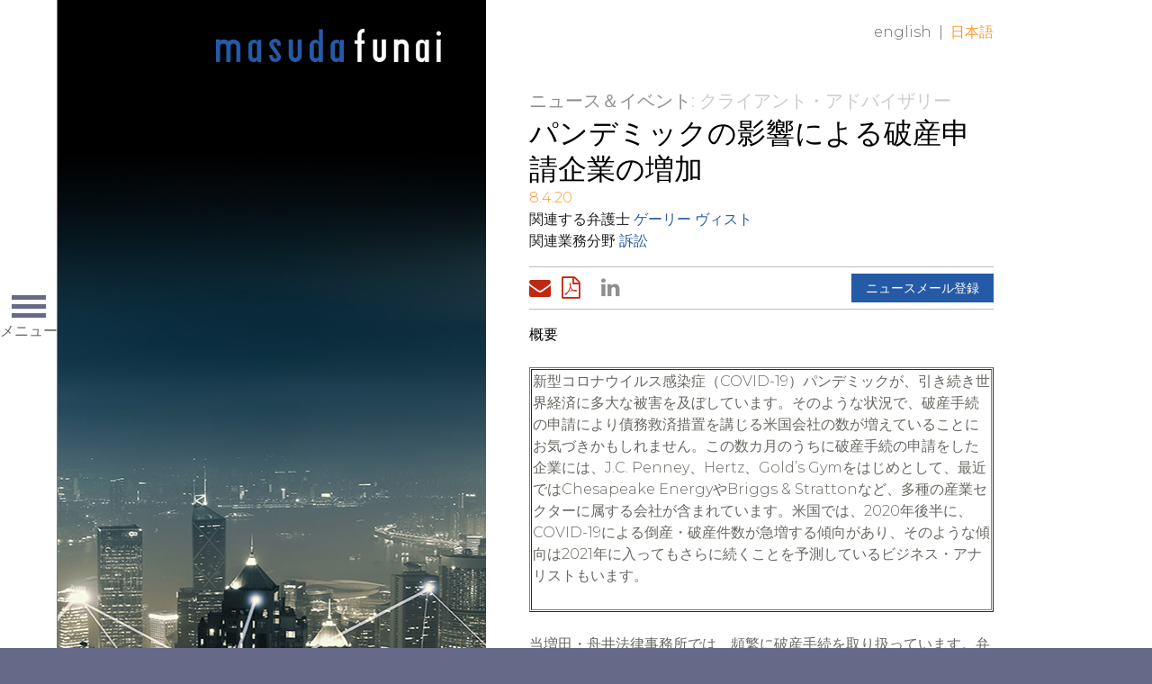

--- FILE ---
content_type: text/html; charset=utf-8
request_url: https://masudafunai.com/articles/11510
body_size: 9774
content:

<!DOCTYPE html>
<html lang="ja">
<head><title>
	パンデミックの影響による破産申請企業の増加 | Masuda Funai
</title>
        <meta charset="utf-8" />
        <meta http-equiv="X-UA-Compatible" content="IE=Edge" />
        <meta name="viewport" content="width=device-width, initial-scale=1" />
        <link rel="canonical" href="https://www.masudafunai.com/articles/11510" />
        <link rel="shortcut icon" href="/favicon.ico" />
        <!-- STYLES -->
        <link rel="stylesheet" type="text/css" href="/satlib/h/style/base.ashx?grid=1024,1344&pad=8,16,16" media="all" />
        <link rel="stylesheet" type="text/css" href="//fonts.googleapis.com/css?family=Montserrat:300,400,700" media="all" />
        <link rel="stylesheet" type="text/css" href="/assets/styles/font-awesome-4.7.0/css/font-awesome.min.css" media="all" />
        <link rel="stylesheet" type="text/css" href="/assets/styles/style_screen.css?mod=20240606" media="screen" />
        <link rel="stylesheet" type="text/css" href="/assets/styles/style_print.css" media="print" />
        <!-- SCRIPTS, RESPOND.JS SHOULD ALWAYS BE THE FIRST ONE HERE -->
        <!--[if lt IE 9]><script type="text/javascript" src="/scripts/respond.min.js"></script><![endif]-->
        <script type="text/javascript" src="//ajax.googleapis.com/ajax/libs/jquery/1.12.4/jquery.min.js"></script>
        <script type="text/javascript" src="/satlib/h/resource/sat.scriptbase.ashx"></script>
        <script type="text/javascript" src="/assets/scripts/sat.custom.js?mod=20171030"></script>

        <!-- GA4 Google tag (gtag.js) -->
        <script async src="https://www.googletagmanager.com/gtag/js?id=G-BHTJ40EFMW"></script>
        <script>
            window.dataLayer = window.dataLayer || [];
            function gtag() { dataLayer.push(arguments); }
            gtag('js', new Date());

            gtag('config', 'G-BHTJ40EFMW');
        </script>

        <!-- Google Analytics -->
        <script>
            (function (i, s, o, g, r, a, m) {
                i['GoogleAnalyticsObject'] = r; i[r] = i[r] || function () {
                    (i[r].q = i[r].q || []).push(arguments)
                }, i[r].l = 1 * new Date(); a = s.createElement(o),
                    m = s.getElementsByTagName(o)[0]; a.async = 1; a.src = g; m.parentNode.insertBefore(a, m)
            })(window, document, 'script', 'https://www.google-analytics.com/analytics.js', 'ga');
            ga('create', 'UA-2285268-25', 'auto');
            ga('send', 'pageview');
        </script>
        <!-- End Google Analytics -->

        
        



<meta  property="og:type" content="website" />
<meta  property="og:title" content="パンデミックの影響による破産申請企業の増加" />


<meta  name="twitter:card" content="summary_large_image" />
<meta  name="twitter:title" content="パンデミックの影響による破産申請企業の増加" />



<script type="text/javascript">
 $(document).ready(function() {
  if ($('.wb-editor-form').length>0) {
    $.getScript("/satlib/h/resource/publicWBFormScripts.ashx");
  }
 });
</script>
</head>
<body class=" showarticle_page layout-news ">
    <a class="sat-sr-only" href="#skip">Skip to Main Content</a>
    <form name="mpform" method="post" action="/articles/11510" id="mpform">
<div>
<input type="hidden" name="__VIEWSTATE" id="__VIEWSTATE" value="/wEPDwUKLTQyMTI2MzgzM2RklKyGhlVxvqlah3Og/7Sv9rXunweIjUjtQ2ivXS/JUOs=" />
</div>

<div>

	<input type="hidden" name="__VIEWSTATEGENERATOR" id="__VIEWSTATEGENERATOR" value="A9C58E29" />
</div>
        <div class="page">

            
<div class="page-nav">
    <div class="page-nav-clip">

        <div class="page-nav-head">
            <a class="page-nav-logo-link" href="/?lang=ja"><img src="/assets/images/logo-primary-grey.png" alt="Masuda Funai" /></a>
            <div class="page-nav-toggler sat-noprint">
                <span class="page-nav-toggler-icon"></span>
                <span class="page-nav-toggler-text">メニュー</span>
            </div>
        </div>

        <div class="page-nav-body sat-noprint">
            <div class="page-nav-content">
                <a class="page-nav-logo-inner" href="/?lang=ja"><img data-lazysrc="/assets/images/logo-primary-grey.png" alt="Masuda Funai" /></a>
                <div class="page-nav-section-primary">
                    <div class="page-nav-mainlinks">
                        <a href="/people?lang=ja">弁護士等紹介</a>
                        <a href="/services?lang=ja">業務分野</a>
                        <a href="/resources?lang=ja">クライアント・リソース</a>
                        <a href="/ourfirm?lang=ja">事務所紹介</a>
                        <a href="/newsevents?lang=ja">ニュース＆イベント</a>
                        <a href="/careers?lang=ja">採用情報</a>
                        <a href="/contact?lang=ja">お問い合わせ</a>
                    </div>
                    <div class="page-nav-search">
                        <div class="page-nav-search-inner">
                        <input type="text" class="page-nav-search-input sat-borderbox" name="q" placeholder="検索" />
                        <a class="page-nav-search-submit" href="/search?lang=ja">検索する</a>
                        </div>
                    </div>
                    <div class="page-nav-linkedin">
                        <a href="https://www.linkedin.com/company/masuda-funai" target="_blank">LinkedIn (リンクトイン）<span class="page-nav-linkedin-icon"><i class="fa fa-linkedin"></i></span></a>
                    </div>
                </div>
                <div class="page-nav-section-secondary">
                    <div class="page-nav-baselinks">
                        <a href="/privacy?lang=ja">プライバシーポリシー</a>
                        <a href="/disclaimer?lang=ja">免責条項／利用規約</a>
                    </div>
                    <div class="page-nav-copyright">
                        &copy; Masuda Funai 2026
                    </div>
                </div>
            </div>
        </div>

    </div>
</div>


            

            <div class="page-content">
                <div class="page-branding sg-pagewidth sat-noprint">
                    <a class="page-branding-logo" href="/?lang=ja" title="Masuda Funai">Home</a>
                    
        <div class="page-langswap sat-noprint">
    
        <a class="" href="/articles/recent-significant-commercial-bankruptcy-filings">English</a>
    <span class="sep">|</span>
        <a class="active" href="/articles/11510">日本語</a>
    
        </div>
    
                </div>

                <div class="page-wall">
                    <div class="page-wall-content">
                        
    
    <div class="sharedwall-newsdetail" data-lazybg="/images/websitemanager/19124_imagearticlesdesktop.jpg"></div>


                    </div>
                </div>

                

                <div class="page-header sg-pagewidth">
                    <a class="sat-sr-only" name="skip"></a>
                    

                </div>

                <div class="page-body sg-pagewidth">
                    

    
    <div class="sharednews-mobilewall" data-lazybg-mobile="/images/websitemanager/19124_imagearticlesmobile.jpg"></div>


    <div class="sharednews-page">

        <div class="sharednews-crumbs sat-noprint">
            <a class="sharednews-crumbs-root" href="/newsevents?lang=ja">ニュース＆イベント</a>:
            
    クライアント・アドバイザリー

        </div>

        <div class="sharednews-header">
            
    <h1 class="sharednews-title">パンデミックの影響による破産申請企業の増加</h1>
    <div class="sharednews-date">8.4.20</div>
    
            <div class="sharednews-byline">
                関連する弁護士
        <a href="/people/gary-vist-ja">ゲーリー ヴィスト</a>
            </div>
        

            
                    <div class="sharednews-practicelist">
                        関連業務分野
                <a href="/services/201">訴訟</a>
                    </div>
                
        </div>

        <div class="sharednews-tools sat-noprint">
            <div class="sharednews-tools-sharing">
                <a class="tool tool-mail" href="mailto:?subject=Page from Masuda Funai&body=https%3a%2f%2fwww.masudafunai.com%2farticles%2f11510"><i class="fa fa-envelope"></i><span class="tool-label">Email Page</span></a>
                <a class='tool tool-pdf' href='/getpdf.aspx?type=article&show=11510'><i class='fa fa-file-pdf-o'></i><span class='tool-label'>Download PDF</span></a> 
                <a class="tool tool-linkedin" href="http://www.linkedin.com/shareArticle?mini=true&url=https%3a%2f%2fwww.masudafunai.com%2farticles%2f11510"><span class="tool-label"></span><i class="fa fa-linkedin"></i></a>
            </div>
            <div class="sharednews-tools-buttons">
                
    <a href="/subscribe?lang=ja">ニュースメール登録</a>

            </div>
        </div>

        <div class="sharednews-body">
            
    <div class="wb-content">
        <h3>概要</h3>

<p></p>

<table border="1" cellpadding="1" cellspacing="1">
	<tbody>
		<tr>
			<td>
			<p>新型コロナウイルス感染症（COVID-19）パンデミックが、引き続き世界経済に多大な被害を及ぼしています。そのような状況で、破産手続の申請により債務救済措置を講じる米国会社の数が増えていることにお気づきかもしれません。この数カ月のうちに破産手続の申請をした企業には、J.C. Penney、Hertz、Gold&rsquo;s Gymをはじめとして、最近ではChesapeake EnergyやBriggs &amp; Strattonなど、多種の産業セクターに属する会社が含まれています。米国では、2020年後半に、COVID-19による倒産・破産件数が急増する傾向があり、そのような傾向は2021年に入ってもさらに続くことを予測しているビジネス・アナリストもいます。</p>
			</td>
		</tr>
	</tbody>
</table>

<p></p>

<p>当増田・舟井法律事務所では、頻繁に破産手続を取り扱っています。弁護士は、債権者を代理し、契約上および法律上の利益と権利を保護し、債権者が支払を受領できるように支援しています。当事務所の弁護士は、複雑な破産手続および案件を取り扱った豊富な経験を有しており、過去10-15年間には、全国でも有数の債権者を代理してきました。本稿では、債権者／サプライヤーが破産手続に臨み、対処していく上で考慮すべき点を、いくつか挙げてみたいと思います。</p>

<p></p>

<p><em><strong><u>自動停止／オートマティック・ステイ(Automatic Stay):</u></strong></em> 破産手続が開始されると、裁判所を通じてオートマティック・ステイと呼ばれる措置が実施されます。限定的な例外措置が取られることもありますが、このオートマティック・ステイにより、債権回収が停止されます。つまり債権者は、破産申請前の負債額に対して、債務者やその財産から債権回収を始めたり、または継続したりできなくなります。</p>

<p></p>

<p><u><em><strong>輸送中の商品に対する支払の受領：</strong></em></u> 商品が現在輸送中である場合、債権者は、主要ベンダー（業者）(critical vendor status)の地位（後述参照）を確定してもらうために商品の引き渡しを停止したり、または少なくとも商品の前払いを要求することができます。したがって、貴社の取引業者が破産手続申請をしたという情報が入り次第、積荷受取証(shipment receipts)、輸送証券(bills of lading)および社内の記録を速やかに確認し、債務者宛てに発送され、輸送中の商品があるか、または出荷が停止された場合はそれが合法的な停止であったかを判断することが重要です。</p>

<p></p>

<p><u><em><strong>取戻し（請求）の通知(Reclamation Notice):</strong></em></u> 管財人（管財費用）の債権(administrative claims)は、一般的無担保債権(unsecured claims)とは異なり、通常、全額弁済されます。破産申請前の45日以内に出荷した商品について即時に取戻し請求を行うことで、場合によっては、当該商品に対する無担保債権を管財費用債権に変更できます。そのためには、取戻し通知を行うタイミングが重要となります。</p>

<p></p>

<p><u><em><strong>信用販売: </strong></em></u>サプライヤーが、債務者との間に拘束力のある未履行契約(executory contract)（後述参照）を締結せずに、債務者にオープン・アカウント(open account)で販売する場合は、契約に基づいて事業取引を継続する義務はないため、同債務者との取引を停止するか、または望む場合は、債務者と新たな販売条件について交渉することも可能です。債権者は、たとえば現金前払いなど、債権者にとってより有利な支払条件を得られる可能性があります。</p>

<p></p>

<p><u><em><strong>未履行契約(Executory Contracts): </strong></em></u>サプライヤーと債務者（取引業者）との間の契約により定められた重大な義務のうち、破産が申請された時点で、両当事者がまだ履行していない債務がある場合、債務者は、そのサプライヤーに対する債務を引き続き履行するか、あるいは履行を拒否するかの選択権を行使することができます。サプライヤー（債権者）と取引業者（債務者）の間で考慮すべき未履行契約が、実際に存在するか否かを知るために、両当事者間の関係を規定する契約書および文書をすべて注意深く精査する必要があります。未履行契約は、債務者がそれにどのように対処しても、債権者であるサプライヤーにとっては、利益にも負担にもなり得るため、よく理解しておく必要があります。債務者が債務履行を継続しても、または拒否（契約解除）しても、いずれの場合も、その手続きには時間がかかる可能性があります。しかし、サプライヤーは、破産（倒産）裁判所に申立てを行い、債務者に対して最終的な拘束力のある決定を促すように要請することができます。</p>

<p></p>

<p><u><em><strong>主要ベンダー（業者）／絶対不可欠なサプライヤー（としての法的地位）とは(Critical Vendor/Essential Supplier Status):</strong></em></u> このような地位が確定されると、多くの場合、破産申請前の債務者に対する債権の弁済を全額または大部分受けることができるでしょう。この地位は、裁判所命令により確定されますが、そのような地位が確定されることで、サプライヤーが今後も債務者と取引を継続することがサプライヤーのビジネスにとって極めて重要であるため、債務者との取引を継続しなければならず、サプライヤーは債権の弁済を受けなければならないことを裁判所に示すことになります。主要ベンダーの地位を得ることは、破産申請前の債権の弁済を受けるために、破産申請後に目指すべき究極の目標とみなされることがよくありますが、確固とした決意と強硬な姿勢で交渉に臨むことなく、そのような地位を取得することは容易ではないでしょう。</p>

<p></p>

<p><u><em><strong>担保物件の差し押さえ／担保価値の減価償却費の支払:</strong></em></u> 債権者が債務者に対して担保付販売をしており、債務者が破産手続中に、債権者に対する支払を拒否しているにも拘わらず、担保物件を使用し続けている場合、債権者は、破産裁判所に申し立て、同担保物件の継続的使用について債務者に強制的に支払わせるか、または担保物件を債権者に強制的に返還させることが可能です。このような措置を取るには、オートマティック・ステイを解除する必要があり、相当の時間を要することがあります。</p>

<p></p>

<p><u><strong><em>破産申請後20日以内に発送された商品:</em></strong></u> 倒産（破産）法第503条(b)項(9)号に基づき、債権者は、債務者が破産申請前の20日以内に受け取った商品に対して、管財費用優先債権(administrative priority claim)を有します。本債権を取得するには、債権者は、裁判所の指示に従い、本条項に基づき適時に債権を請求しなければならず、それを怠る場合は、本請求の完全な無効・取消原因とみなされます。</p>

<p></p>

<p><u><em><strong>破産債権証明／債権届出(Proof of Claim):</strong></em></u> 無担保債権者に対する配当金は、破産財団(bankruptcy estate)によって比例計算に基づき支払われますが、債権者がそのような配当を受ける権利を留保するには、適時に債権証明（届出）をしなければならないことがあります。前述と同様に、義務づけられた適切な債権証明を怠る場合は、無担保債権者に対する配当支払に関する完全な無効・取引原因とみなされます。</p>

<p></p>

<p><u><em><strong>偏頗（優先的）弁済の請求(Preference Claims)：</strong></em></u> 債務者の破産管財人が、破産手続が開始されるまで(前)の90日以内に債権者に優先的に返済された金額を債務者に払戻すことを要求して、債権者を訴えることがよくあります。そのような優先的弁済に関する請求で争うために、倒産（破産）法の下で債権者が講じることができる特定の防御手段があります。そして、債務者とのビジネス取引において何か懸念すべき問題が浮上してきた場合は、そのような状況は、実際に破産手続が開始されるかなり前に生じることが少なくありませんが、直ちに、この偏頗（優先的）弁済の概念を把握しておくことが重要です。さらに、正確な記録管理も不可欠です。</p>

<p></p>

<p>本稿は、破産申請手続において、貴社にとって実施可能なすべての事柄、行使可能なすべての権利および全救済手段について記載したものではないことをご留意ください。また、クライアントの皆様に簡略で役立つ情報を提供するために作成されたものであり、法律相談に代わるものではありません。特定の破産申請手続についてさらに情報をご希望の場合、破産申請をしている取引先企業やその取引について何かご質問がある場合、または貴社の権利や請求を保護するための手段などについてアドバイスをお望みの場合は、倒産・破産問題／債権者の権利に関して豊富な経験を有している当事務所弁護士のゲーリー・ヴィスト、ラインホールド・クレイマーまたは貴社の担当弁護士までご連絡ください。</p>

    </div>
    <div class='disclaimertext'><p>&copy; 2026&nbsp;Masuda, Funai, Eifert &amp; Mitchell, Ltd. All rights reserved. 本書は、特定の事実や状況に関する法務アドバイスまたは法的見解に代わるものではありません。本書に含まれる内容は、情報の提供を目的としたものです。かかる情報を利用なさる場合は、弁護士にご相談の上、アドバイスに従ってください。本書は、広告物とみなされることもあります。</p>
</div>
    

        </div>

    </div>

                </div>

            </div>
            <!-- /.page-content -->

            <div class="page-cellar">
                <div class="page-cellar-clip">
                    <div class="page-cellar-content">
                        

                    </div>
                </div>
            </div>

        </div>
        <!-- /.page -->
    </form>
</body>
</html>
